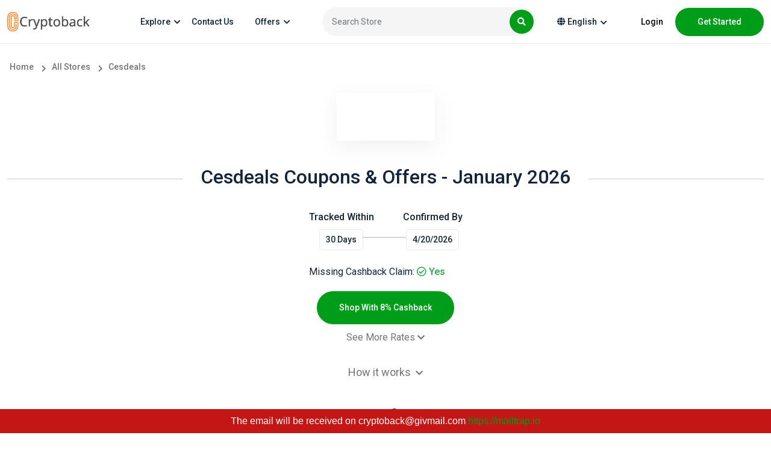

--- FILE ---
content_type: text/html; charset=UTF-8
request_url: https://cryptoback.enactweb.com/en/store/cesdeals
body_size: 19910
content:
<!DOCTYPE html>
<html lang="en">

<head>
    <meta charset="utf-8">
    <meta name="viewport" content="width=device-width, initial-scale=1, shrink-to-fit=no">
    
    <meta name="referrer" content="same-origin">
    
	
	
    <title>Cesdeals Coupons, Deals & Flat 8% Cashback - January 2026</title>
<meta name="description" content="Get the best cashback Flat 8% Cashback from Cesdeals along with latest Coupons, Deals for January 2026">
<link rel="canonical" href="https://cryptoback.enactweb.com/en/store/cesdeals"/>
<meta property="og:title" content="Cesdeals Coupons, Deals & Flat 8% Cashback - January 2026" />
<meta property="og:description" content="Get the best cashback Flat 8% Cashback from Cesdeals along with latest Coupons, Deals for January 2026" />
<meta property="og:url" content="https://cryptoback.enactweb.com/en/store/cesdeals" />
<meta property="og:image" content="https://procash.enactweb.com/img/cesdeals.jpg" />

<meta name="twitter:card" content="summary" />
<meta name="twitter:site" content="@github" />
<meta name="twitter:title" content="Cesdeals Coupons, Deals & Flat 8% Cashback - January 2026" />
<meta name="twitter:description" content="Get the best cashback Flat 8% Cashback from Cesdeals along with latest Coupons, Deals for January 2026" />
<script type="application/ld+json">{"@context":"https:\/\/schema.org","@type":"WebPage","name":"Cesdeals Coupons, Deals & Flat 8% Cashback - January 2026","description":"Get the best cashback Flat 8% Cashback from Cesdeals along with latest Coupons, Deals for January 2026","url":"https:\/\/cryptoback.enactweb.com\/en\/store\/cesdeals"}</script>

    <link rel="shortcut icon" href="https://cryptoback.enactweb.com/img/cryptoback-1.png" type="image/x-icon">
<script src="https://cryptoback.enactweb.com/ui/js/ping.js?ver=9.6"></script>
<script src="https://cryptoback.enactweb.com/ui/js/menu.js?ver=9.6"></script>
<link rel="stylesheet" href="https://cryptoback.enactweb.com/ui/css/app.css?ver=9.6">
<link rel="stylesheet" href="https://cryptoback.enactweb.com/css/custom.css?ver=9.6">
<script>window['translations'] = {"app":{"auth":{"email_sent":"Email has been sent"}},"auth":{"verify":{"title":"Verify your account"},"ajax":{"login_success":"You are successfully logged in","login_error":"Email and\/or password invalid.","otp_sent":"OTP Sent","otp_send_error":"Unable to send OTP, try again later","otp_error":"Something went wrong","otp_validation":"Phone Number and OTP  are required","otp_verify_success":"Verified","otp_verify_error":"OTP Mismatch, please check and try again","register_success":"Thank you for sign up. Please verify your email & mobile number by clicking on the link received on your email.","forgot_password_success":"password link sent to email.","social_media_login_error":"something went wrong!","unable_to_create_account":"Unable to create account","password_updated":"Password Updated","otp_invalid":"OTP is invalid","user_not_exist":"User does not exist","user_logged_out":"User logged out","cross_user_request":"Cross User Request or User logged out","invalid_session":"Invalid Session","invalid_token":"Invalid Token","user_banned":"This user is banned","invalid_credentials":"The provided credentials are incorrect."},"toast":{"login_success":"You are successfully logged in","logout_success":"You are logged out, come back soon!","verify_info":"Your account is already verified.","verify_success":"You have successfully verified your email, restriction is removed from your account now","register_success":"Thank you for sign up. Please verify your email and mobile number by clicking on the link received on your email.","reset_password_success":"Your password has been reset successfully.","login_to_proceed":"You need to be logged in to proceed"},"failed":"These credentials do not match our records.","throttle":"Too many login attempts. Please try again in a few minutes.","invalid_signature":"Invalid Signature","button":{"change_password":"Change Password","signin":"Login","join_now":"Get Started","logout":"Logout"},"form":{"email_placeholder":"Email","password_placeholder":"Enter Password","existing_user":"Existing User","note":"We\'ll never post anything without your permission.","terms_apply":"Joining & Referral Bonus Terms Apply*","remember_me":"Remember Me","reset_password":"Reset Your Password","email_valid_msg":"Looks Good!","forgot_password_link":"Forgot Password?","forgot_password_note":"Enter your email address and we will send you the instructions to reset your password","time_left":"Time left =","not_member":"Not Member","sign_up_get":"Sign up & get","today":"Today","social_media_signup":"Welcome! You are just a click away from joining our green website.","someone_refer_you":"Did someone refer you?","enter_otp":"Enter OTP","social_media_email_validation":"Enter a valid email to receive verification link","agree_policy":"I Agree to <a href=\':PRIVACY\' class=\'text-purple\'  target=\'_blank\'> Privacy Policy<\/a> and <a href=\':TERMS\' class=\'text-purple\'  target=\'_blank\'>Terms of Use<\/a>","forgot_password":"Forgot Password!","signin":"Sign In","send_reset_link":"Send Password Reset Link","signin_with_facebook":"Login with Facebook","signin_with_google":"Login with Google","signin_with_apple":"Login with Apple","enter_mobile_number":"Please enter your mobile number","request_otp":"Request OTP","resend_otp":"Resend OTP","verify_now":"Verify Now","referral_code_placeholder":"Referral Code (Optional)"}},"common":{"desktop_menu":{"signin":"Login","join_us":"Get Started"},"error":{"general":"Something went wrong, try again later"},"mobile_menu":{"logout":"Logout","language":"Language","my_account":"My Account","signin":"Login","join_us":"Get Started"},"cta":{"join_now":"Get Started","existing_user":"Existing User","login":"Login","already_register":"Already registered?"},"store_cashback":{"was_cashback_string":"Was :CASHBACK","upto":"Upto","flat":"Flat"},"best_offer":"Best Offer","see_more":"See More","see_less":"See Less","view_more_deals":"View More :CATEGORY Deals","yes":"Yes","no":"no","get_code_btn":"Get Code","view_more_store":"View More :CATEGORY Stores","view_more_coupons":"View More :CATEGORY Coupons","copy_code_tooltip":"Copy code & visit merchant","get_discount":"Get Discount","show_more":"Show More","shop_now_btn":"Shop Now","see_more_cashback":"See More Cashback","android":"Android","apple":"Apple","chrome":"Chrome","firefox":"Firefox","safari":"Safari","no_stores":"No Stores , please check back later","edge":"Edge","show_all":"Show All","breadcrumb":{"home":"Home","all_stores":"All Stores","all_deals":"All Deals","all_coupon_categories":"All Coupon Categories","all_store_categories":"All Store Categories","daily_deals":"Daily Deals","all_deal_categories":"All Deals Categories"},"search_filter":{"cashback":"Cashback","popular":"Popular","alphabetical":"Alphabetical","store_with_cashback":"Show Stores With Cashback","search_cat":"Search categories","search_stores":"Search stores","filter_btn":"Filter"},"scroll_up":{"top":"Top"},"header_search":{"search_placehoder":"Search Store"}},"custom_validation":{"captcha":"Captcha error! Try again later or contact site admin.","g-recaptcha-response":{"required":"The :attribute field is required."},"attribute-name":{"rule-name":"rule-name"}},"mail":{"footer":{"note":"All Rights Reserved."},"social":{"get_social":"Let\'s get social!"},"app":{"access_from_smartphone":"Now access :APPNAME from your Smartphone!"},"extention":{"install_extension":"Install :APPNAME Browser Extension","never_miss_cashback":"Never Miss to Earn Extra Cashback!"}},"public":{"platform":{"ios":"iOS","android":"Android","chrome":"Chrome","firefox":"Firefox","safari":"Safari","edge":"Edge"},"verify_phone":{"title":"Why do I have to verify my cell phone number?","desc":"<strong>First and foremost, we will never send you marketing SMS or give out your number.<\/stong> We verify your cell phone number so that we can prevent fraud. For example, we may contact you on your mobile phone if we discover suspicious activity on your cashback account.","msg":"So don\'t worry"},"0":{"title":"404","subtitle":"Page not found","home":"Home","contact_us":"Contact Us EN"},"common":{"show_more_btn":"Show More"},"error":{"title":"Oops! Nothing to see here.","subtitle":"The link you clicked may be broken or the page might have moved.","home":"Go Home","contact_us":"Contact Us EN"},"newsletter":{"error":"Looks like you are already subscribed, if not, please try again later","success":"Successfully subscribed","enter_email":"Enter Email","submit_btn":"Submit"},"filter":{"enter_price_range":"Enter price Range","apply_btn":"Apply","latest":"Latest","popular":"Popular","expiry":"Expiry","price_low_to_high":"Price (low to high)","price_high_to_low":"Price (high to low)","all":"All","coupons":"Coupons","offers":"Offers","filter":"Filter","category_filter":"Category","store_filter":"Store","price_filter":"Price filter","max_amount_alert":"Maximum amount can not exceed :PRICE","to":"To","search_cat_placeholder":"Search","sort_by":"Sort by"},"coupon":{"shop_now_btn":"Shop Now","load_more":"Load more...","no_offers":"No Offers Available","exp":"Exp","coupons_from":"Coupons from","ongoing":"Ongoing"},"header":{"sign_in":"Sign In","join_us":"Get Started","signin":"Login"},"seo":{"redirect_title":"You\'re being redirected to :STORE","search_result_title":"Search Results for :KEYWORD","verify_account":"Verify your account"},"promo_offer":{"avail_offer":"How to Avail Offer","offer_terms":"Offer Terms & Conditions","offer_expired":"Offer Has Expired!","enter_number_placeholder":"Enter Your Phone Number","valid_msg":"Looks Good!"},"testimonial":{"carousel_previous":"Previous"},"hiw_app":{"its_free":"It\'s Free","add_to":"Add to :platform","learn_more_btn":"Learn More"},"hiw":{"no_video_suuport":"Your browser does not support the video tag."},"deal":{"shop_now_btn":"Shop Now","valid_until":"Valid Until :date","product_detail":"Details of the product","similar_deals":"Similar Deals","view_all_deals":"View All :STORE Deals","no_deals":"No Deals available","load_more":"Load more...","view_deals":"View All Deals","deals_from_stores":":STORE stores","deals_from_categories":":CATEGORY categories","deals_from":"Deals from","and":"and"},"contact_us":{"name_placeholder":"Name","email_placeholder":"Email","msg_placeholder":"Mention your query in details so that we can understand and revert quickly.","subject_placeholder":"Select Subject\/purpose","submit_btn":"Submit","submit_success":"Thank you for contacting us, we will get back to you as soon as possible","cashback_reward":"Cashback & Reward","my_account":"My Account","refund":"Refund"},"sitemap":{"deal_categories":"Deal Categories","coupon_categories":"Coupon Categories","store_categories":"Store Categories","all_pages":"All Pages","stores":"Stores"},"faq":{"still_question":"Still Question","select_topic":"Select Topic","contact_us":"Contact us and we will make sure that your question is answered."},"home":{"offer_of_day":"Offer Of The Day"},"store":{"shop_with_cashback":"Shop With :CASHBACK","show_more_cashback":"Show More Rates","show_less":"Show Less","store_categories":"Store Categories","how_it_works":"How it works","view_all_offers":"View All :store Offers","coupon_count":"Coupons","terms_condition":"Terms & Conditions","terms_dos_title":"To Ensure Your Cashback Is Successful:","terms_donts_title":"It Is Not Qualified For:","shopping_tips":"Shopping Tips","similar_stores":"Similar Stores","view_all_stores":"View All Stores","tracked_within":"Tracked Within","confirmed_by":"Confirmed By","missing_cashback_claim":"Missing Cashback Claim:","see_more_cashback":"See More Rates","shop_now_btn":"Shop Now","offers_count":":COUNT Offers","explore_map_view":"Explore Map View","go_to_store":"Go to Store"},"search_page":{"search_result":"Results matching  - :KEYWORD","no_result":"No matching search result found","stores":"Stores","deals":"Deals","coupon":"Coupon","store_categories":"Store Categories","coupon_categories":"Coupon Categories","deal_categories":"Deal Categories","server_error":"Internal Server Error. We are fixing it asap"},"out_page":{"skip_cashback":"Skip","your_order_at":"<span> Enjoy the discount on your order at  <span>:store<\/span>","sign_up_note":"Sign Up for free","click_here":"Click Here","taking_long_note":"Taking too long to load? Please <a class=\'active pointer\' onclick=\':LINK\' >click here<\/a>","your_trip_id":"Reference ID: <strong>:CLKCODE<\/strong>","discount_on_order":"Enjoy the discount on your order at","activated_discount":"Activated on your order at :STORE","redirecting_msg":"You\'re being redirected to <span>:STORE<\/span>...","shop_now_btn":"Shop Now","guest_order_at":"on your order at  <span>:STORE<\/span>","adblocker_alert":"Your ad blocker is preventing you from earning","track_order_note":"We need to track your clicks to know when you are eligible for the cashback.","whitelist_adblocker":"Learn to Whitelist Adblocker","adblocker_shop_now":"Done! Shop Now"},"share_earn":{"share_now_btn":"Share Now"},"refer_earn":{"invite_now_btn":"Invite Now","invite_friends_btn":"Invite Friends","invite_sent":"Invite Sent","invite_request_error":"Invite request failed"}},"table":{"payment":{"created":"Created","processing":"Processing","completed":"Completed","declined":"Declined","pending":"Pending","confirmed":"Confirmed"},"cashback":{"pending":"Pending","confirmed":"Confirmed","declined":"Declined"},"no_data":"No data found","payment_history":{"date":"Date","withdrawal_id":"Withdrawal Id","account_type":"Account Type","payment_account":"Payment Account","amount":"Amount","status":"Status","resend_email":"Resend Email","pending_verification":"Pending for email verification","paid_amount":"Paid amount","rate":"Rate"},"share_earn":{"created":"Created","offer_link":"Offer Link","store":"Store","cashback":"Cashback","earnings":"Earnings","clicks":"Clicks"},"refer_earn":{"invited_date":"Invited Date","email":"Email","joining_date":"Joining Date","name":"Name","earning":"Earning"},"claim":{"claim_date":"Claim Date","shopping_trip_date":"Shopping Trip Date","status":"Status","store":"Store","order_id":"Order ID","order_amount":"Order Amount","created":"Created","completed":"Completed","processing":"Processing","declined":"Declined","open":"Open","hold":"Hold","answered":"Answered","closed":"Closed","claim_id":"Claim ID","network_campaign_id":"Campaign ID"},"click":{"trip_date":"Trip Date","click_id":"Click ID","store":"Store","cashback":"Cashback","status":"Status","no_data":"No data found","tracked":"Tracked","clicked":"Clicked","network_campaign_id":"Campaign ID"},"bonus":{"status":"Status","date":"Date","type":"Type","amount":"Amount","no_data":"No data found","expires_on":"Expires On","pending":"Pending","confirmed":"Confirmed","declined":"Declined"},"referral":{"date":"Date","transaction_by":"Transaction By","store":"Store","amount":"Amount","status":"Status","no_data":"No data found","order_amount":"Order amount","referral_amount":"Referral amount","pending":"Pending","confirmed":"Confirmed","declined":"Declined","joined":"Joined","invited":"Invited"},"shopping":{"no_data":"No data found","click_id":"Click ID","date":"Date","store":"Store","order_amount":"Order Amount","cashback_amount":"Cashback Amount","status":"Status","transaction_time":"Transaction Time","confirmed_by":"Confirmed By:","confirmed":"Confirmed","pending":"Pending","declined":"Declined","reward":"Reward","cashback":"Cashback"}},"test":{"test":{"test":"test"}},"user_dashboard":{"pagination":{"show":"Show","page":"Page"},"nav_menu":{"welcome":"Welcome!","joined_on":"Joined On"},"claim":{"validation_error":"Please fill all the details","create_claim":"Create Claim","create_claim_btn":"Create Claim","store":"Store","shopping_trip":"Shopping Trip","ordering_platform":"Ordering Platform","order_id":"Order ID","currency":"Currency","amount_placeholder":"Amount","date":"Date","additional_information":"Additional Information","submit_btn":"Submit","note":"IMPORTANT NOTE:","create_claim_success":"Claim created successfully!","claim_request_failed":"Claim request failed! Try again","no_claims":"No Claims found!","purchase_date":"Purchase Date","website":"Website","mobile":"Mobile","ios":"iOS","android":"Android","ordering_id":"Ordering ID","closed":"Claim is closed","receipt":"Receipt","max_size_note":"Maximum file size allowed :MAXSIZE . Accepted format- jpeg,jpg,png","no_click_note":"No shopping trips found in last couple of days to report the missing claim, please check later","show":"Show"},"favorites":{"no_favorite_found":"No Favorite stores found!","loading":"loading...","cashback":"Cashback","shop_now":"Shop Now"},"payment_mode":{"validation_error":"Please fill all the details","name":"Name","add":"Add","name_placeholder":"Your Payment Mode Nickname","payment_mode_success":"Payment mode added successfully!","payment_mode_error":"Payout mode add request failed","invalid_mode":"Invalid Payment Mode","not added":"The payment method not added."},"account_setting":{"edit_profile":"Edit Profile","manage_profile":"Manage your profile information.","firstname_placeholder":"Enter First Name","lastname_placeholder":"Enter Last Name","change_password":"Change Password","manage_password":"Manage Password","current_password":"Current Password","current_password_placeholder":"Enter Current Password","new_password":"New Password","change_password_btn":"Change Password","change_email_note":"To change your email address please contact us.","resend_btn":"Resend","confirm_password_validation":"New password and confirm passwords are not matching","form_validation":"Enter All Values","firstname":"First Name","lastname":"Last Name","save_btn":"Save","new_password_placeholder":"Enter New Password","confirm_password":"Confirm Password","confirm_password_placeholder":"Enter Confirm Password","email":"Email","email_placeholder":"Email","link_mobile_number":"Link Mobile Number","link_number_note":"Contact us to change your mobile number.","bio_placeholder":"Bio","bio":"Bio","birth_date":"Birth Date","anniversary_date":"Anniversary Date","gender":"Gender","marital_status":"Marital Status","occupation":"Occupation","occupation_placeholder":"Occupation","address":"Address","address_placeholder":"Address","city":"City","city_placeholder":"City","state":"State","state_placeholder":"State","country":"Country","pincode":"Pincode","pincode_placeholder":"Pincode","choose_lang":"Choose Language","profile_info_updated":"Profile Updated Successfully!","request_failed_try_again":"Request failed. Please try again!","lang_updated":"Language Updated Successfully!","lang_update_request_failed":"Language Update Request Failed","password_change_success":"Password Changed Successfully!","change_password_error":"Change password request failed! Try again","activation_link_sent":"Account activation link sent to your mail, Please check","activation_failed":"Account activation failed","name_updated":"Name Updated Successfully!","male":"Male","female":"Female","other":"Other","enter_value_alert":"Please fill all mandatory fields","married":"Married","single":"Single","please_select":"Please Select","email_verification_note":"Email NOT verified. Resend verification email.","wrong_password":"Current password value is wrong","invalid_lang":"Invalid language","same_password":"Current password and New password are similar. Please choose a different password","delete_my_account":"Delete my account","account_deleted":"Account Deleted Successfully !"},"share_earn":{"create_link":"Create your own links and earn money when others shop","link_title_note":"Enter the meaningful title so that your friend knows the offers details.","offer_link_placeholder":"Enter offer link","offer_title_placeholder":"Enter offer title","link_note":"Enter clear link, no referral and customized links","create_link_btn":"Create Link","learn_share_earn":"Learn Share & Earn","link_success_msg":"Link created successfully. Copy this link & share","share_with":"Share With","validation_error":"Please fill all the details","offer_title":"Offer title","copy_link":"Copy Link","or":"OR","create_new_link":"Create New Link","offer_title_note":"Enter the meaningful title so that your friend  knows the offers details.","link_error_msg":"Please enter a valid link","network_error":"Network Error","copied_link":"Copied Link","offer_link":"Offer link","how_share_earn_works":"How Share & Earn Works","see_terms":"See terms","disable_warn":"Share & Earn is disabled for your account, please contact us for more information"},"refer_earn":{"invite_friends_reward":"for all the transactions your friend makes .","copy_link":"Copy Link","referral_link_note":"Your unique referral link","invite_by_email":"Invite by Email","email_placeholder":"Enter multiple email IDs separated by comma.","share_with_social":"Share with social media","referral_terms":"Referral Terms","referral_activities":"Your Referral Activities","email_error":"Enter valid email address","see_terms":"See Terms","invite_sent":"Invite Sent","enter_email_placeholder":"Enter Email","invite":"Invite","invite_bonus_condition":"(*The bonus will be tracked as pending, you & your friends need to earn cashback worth :MAXCASHBACK within :REDEEMLIMIT days of joining to be able to get the bonus confirmed, failing which it will expire)","invite_friends_bonus":"When any one joins using your referral link, you will earn","join_with_refer":"Any friend joins our platform will earn","how_refer_earn_works":"How Refer & Earn Works","eligibility_terms":"Eligibility Terms","eligibility_terms_first":"Referral bonus gets confirmed when confirmed cashback worth :AMOUNT earned within :DAYS days","eligibility_terms_second":"Joining bonus gets confirmed when confirmed cashback worth :AMOUNT earned within :DAYS days.","eligibility_terms_third":"Your referral bonus gets confirmed only when your referred friend bonus confirms.","eligibility_terms_fourth":"The status for the referral earning is directly linked to your friend\'s transactions status.","referral_reward":"Referral Reward","referral_bonus":"Referral Bonus","joining_bonus":"Joining Bonus","disable_warn":"Refer & Earn is disabled for your account, please contact us for more information"},"activities":{"shopping_tab":"Shopping","referral_tab":"Referral","bonus_tab":"Bonus","click_tab":"Clicks"},"payment":{"payments_tab":"Payments","history_tab":"History","amount_validation_alert":"Amount should be more than minimum payable amount","available_for_payment":"Available For Payment","payment_mode":"Your Payment Mode","minimum_payout":"Minimum Payout","available_payout":"Available Payout","add_payment_mode":"Add New Payment Mode","not_enough_amount":"Not enough amount","cashback":"Cashback","reward":"Reward","request_payout":"Request Payout","payout_request_success":"Payout requested successfully","payout_request_error":"Payout request failed! Try again","pending_payment":"Your previous request is in process, please raise a new request later.","not_found":"Payment Request not found","already_verified":"The request is already verified","success_verified":"Payment Request is successfully verified","email_sent":"Email Sent Successfully!","email_request_failed":"Email request failed","enter_amount":"Enter Amount in USD","enter_valid_amount":"Please enter valid amount. Decimal value is not accepted","previous_request_in_process":"Your previous request is in process, please raise a new request later.","account":"Account","bitcoin":"Bitcoin","rewards-bunny":"RewardsBunny","ethereum":"Ethereum","USD":"USD","total_paid":"Total Paid","there_is_no_paid_amount":"There is no paid amount as of now."},"overview":{"total_earned":"Total Earned","available":"Available","paid":"Paid","pending":"Pending"},"common":{"cashback":"Cashback","reward":"Reward","already_verified":"Already Verified?","email_not_verified":"Your email is not verified yet, please activate","verify_alert":"Please verify your email to fully access your account.","request_verification":"Request new verification if email not received.","resend_verification_btn":"Resend Verification Email","click_here":"Click Here","cashback_reward_earning":"Cashback & Reward Earning","month_wise_earning":"View month wise cashback & bonus earning","shopping_trips":"Shopping Trips","view_daily_clicks":"View daily clicks for last :DAYS days","up_to":"Up to","flat":"Flat","are_you_sure":"Are you sure?","yes":"Yes","no":"No"},"search_filter":{"popular":"Popular","alphabetical":"Alphabetical","cashback":"Cashback","search_records":"Search :COUNT records","search_record_placeholder":"Search records"}},"validation":{"attributes":{"email":"Email","g-recaptcha-response":"g-recaptcha-response","privacy policy":"Politica de confiden?ialitate","referrer_code":"Referrer Code","password":"Password","phone":"Phone","store_id":"Store","click_id":"Click","platform":"Platform","order_amount":"Order Amount","currency":"Currency","transaction_date":"Transaction Date","user_message":"User Message","comment":"Comment","mode":"Mode","method_name":"Method Name","account":"Account","pay_mode":"Payment Mode","payment_amount":"Payment Amount","old_password":"Old Password","new_password":"New Password","repeat_password":"Repeat Password","name":"Name","message":"Message","reason":"Reason","first_name":"First Name","last_name":"Last Name","otp":"OTP","phone_number":"Phone Number","order_id":"Order ID"},"size":{"numeric":"The :attribute must be :size.","file":"The :attribute must be :size kilobytes.","string":"The :attribute must be :size characters.","array":"The :attribute must contain :size items."},"min":{"numeric":"The :attribute must be at least :min.","file":"The :attribute must be at least :min kilobytes.","string":"The :attribute must be at least :min characters.","array":"The :attribute must have at least :min items."},"max":{"numeric":"The :attribute may not be greater than :max.","file":"The :attribute may not be greater than :max kilobytes.","string":"The :attribute may not be greater than :max characters.","array":"The :attribute may not have more than :max items."},"lte":{"numeric":"The :attribute must be less than or equal :value.","file":"The :attribute must be less than or equal :value kilobytes.","string":"The :attribute must be less than or equal :value characters.","array":"The :attribute must not have more than :value items."},"lt":{"numeric":"The :attribute must be less than :value.","file":"The :attribute must be less than :value kilobytes.","string":"The :attribute must be less than :value characters.","array":"The :attribute must have less than :value items."},"gte":{"numeric":"The :attribute must be greater than or equal :value.","file":"The :attribute must be greater than or equal :value kilobytes.","string":"The :attribute must be greater than or equal :value characters.","array":"The :attribute must have :value items or more."},"gt":{"numeric":"The :attribute must be greater than :value.","file":"The :attribute must be greater than :value kilobytes.","string":"The :attribute must be greater than :value characters.","array":"The :attribute must have more than :value items"},"between":{"numeric":"The :attribute must be between :min and :max.","file":"The :attribute must be between :min and :max kilobytes.","string":"The :attribute must be between :min and :max characters.","array":"The :attribute should be between :min and :max items."},"accepted":"The :attribute must be accepted.","active_url":"The :attribute is not a valid URL.","after":"The :attribute must be a date after :date.","after_or_equal":"The :attribute must be a date after or equal to :date.","alpha":"The :attribute may only contain letters.","alpha_dash":"The :attribute may only contain letters, numbers, dashes and underscores.","alpha_num":"The :attribute may only contain letters and numbers.","array":"The :attribute must be an array.","before":"The :attribute must be a date before :date.","before_or_equal":"The :attribute must be a date before or equal to :date.","boolean":"The :attribute field must be true or false.","confirmed":"The :attribute confirmation does not match.","date":"The :attribute is not a valid date.","date_equals":"The :attribute must be a date equal to :date.","date_format":"The :attribute does not match the format :format.","different":"The :attribute and :other must be different.","digits":"The :attribute must be :digits.","digits_between":"The :attribute must be between :min and :max digits.","dimensions":"The :attribute has invalid image dimensions.","distinct":"The :attribute field has a duplicate value.","email":"The :attribute must be a valid email address.","ends_with":"The :attribute must end with one of the following: :values.","exists":"The selected :attribute is invalid.","file":"The :attribute field has a duplicate value.","filled":"The :attribute field must have a value.","image":"The :attribute must be an image.","in":"The selected :attribute is invalid.","in-array":"The :attribute field does not exist in :other.","integer":"The :attribute must be an integer.","ip":"The :attribute must be a valid IP address.","ipv4":"The :attribute must be a valid IPv4 address.","ipv6":"The :attribute must be a valid IPv6 address.","json":"The :attribute must be a valid JSON string.","mimes":"The :attribute must be a file of type: :values.","mimetypes":"The :attribute must be a file of type: :values.","not_in":"The selected :attribute is invalid.","not_regex":"The :attribute format is invalid.","numeric":"The :attribute must be a number.","password":"The password is incorrect.","present":"The :attribute field must be present.","regex":"The :attribute format is invalid.","required":"The :attribute field is required.","required_if":"The :attribute field is required when :other is :value.","required_unless":"The :attribute field is required unless :other is in :values.","required_with":"The :attribute field is required when :values is present.","required_with_all":"The :attribute field is required when :values are present.","required_without":"The :attribute field is required when :values is not present.","required_without_all":"The :attribute field is required when none of :values are present.","same":"The :attribute and :other must match.","string":"The :attribute must be a string.","timezone":"The :attribute must be a valid zone.","unique":"The :attribute has already been taken.","uploaded":"The :attribute failed to upload.","url":"The :attribute format is invalid.","uuid":"The :attribute must be a valid UUID.","email_not_exist":"Email does not exist","not_registerd_using_email":"You can\'t reset password because you have not registered using Email","phone_number_exist":"Phone number already exists"},"backup::":{"notifications":{"exception_message":"Exception message: :message","exception_trace":"Exception trace: :trace","exception_message_title":"Exception message","exception_trace_title":"Exception trace","backup_failed_subject":"Failed backup of :application_name","backup_failed_body":"Important: An error occurred while backing up :application_name","backup_successful_subject":"Successful new backup of :application_name","backup_successful_subject_title":"Successful new backup!","backup_successful_body":"Great news, a new backup of :application_name was successfully created on the disk named :disk_name.","cleanup_failed_subject":"Cleaning up the backups of :application_name failed.","cleanup_failed_body":"An error occurred while cleaning up the backups of :application_name","cleanup_successful_subject":"Clean up of :application_name backups successful","cleanup_successful_subject_title":"Clean up of backups successful!","cleanup_successful_body":"The clean up of the :application_name backups on the disk named :disk_name was successful.","healthy_backup_found_subject":"The backups for :application_name on disk :disk_name are healthy","healthy_backup_found_subject_title":"The backups for :application_name are healthy","healthy_backup_found_body":"The backups for :application_name are considered healthy. Good job!","unhealthy_backup_found_subject":"Important: The backups for :application_name are unhealthy","unhealthy_backup_found_subject_title":"Important: The backups for :application_name are unhealthy. :problem","unhealthy_backup_found_body":"The backups for :application_name on disk :disk_name are unhealthy.","unhealthy_backup_found_not_reachable":"The backup destination cannot be reached. :error","unhealthy_backup_found_empty":"There are no backups of this application at all.","unhealthy_backup_found_old":"The latest backup made on :date is considered too old.","unhealthy_backup_found_unknown":"Sorry, an exact reason cannot be determined.","unhealthy_backup_found_full":"The backups are using too much storage. Current usage is :disk_usage which is higher than the allowed limit of :disk_limit."}}};</script>

<script>
    const sizesInCss = {
		'desktop': '(min-width: 1281px)',
		'laptop': '(min-width: 1025px) and (max-width: 1280px)',
		'tablet': '(min-width: 768px) and (max-width: 1024px)',
		'ipad': '(min-width: 481px) and (max-width: 767px)',
		'mobile': '(min-width: 320px) and (max-width: 480px)'
	}

	Object.entries(sizesInCss).forEach(item => {
		window['screen']['is_' + item[0]] = window.matchMedia(item[1]).matches;
	});

  
</script>

<style>

  .container, .breadcrumbs {max-width: 1320px !important };

</style>

<script>
window.ads_blocked = 1;
window.api_url = 'https://cryptobackapi.enactweb.com';
window.base_url = 'https://cryptoback.enactweb.com';
window.home_url = 'https://cryptoback.enactweb.com/en';
window.app_logo = 'https://cryptoback.enactweb.com/img/cryptoback 1.png';
window.app_name = '';
window.os_aid =  '';
window.grecaptcha_site_key = '6Lc4AuEaAAAAAA-DK5lYzHm11hr8jer_PWZpuMHc';
window.cashback_activated = false;
window.clickData = false;
window.first_load = true;

window.lang = "en";
window.default_lang = "en";
window.fallback_lang = "en";
window.currency = "USD";
window.image_path = 'https://cryptoback.enactweb.com/ui/images';

window.routes = {
  'home': window.home_url ,
  'search': 'https://cryptoback.enactweb.com/en/search',
  'login': 'https://cryptoback.enactweb.com/en/login',
  'register': 'https://cryptoback.enactweb.com/en/signup',
  'logout': 'https://cryptoback.enactweb.com/logout',
  'user_overview': 'https://cryptoback.enactweb.com/en/user/overview',
}
</script>

<script>
// TODO: move it to dynamicTheme.js
// Dynamic Color Theme
function cssVar(name, value) {
  if (name[0] != "-") name = "--" + name; //allow passing with or without --
  if (value) document.documentElement.style.setProperty(name, value);
  return getComputedStyle(document.documentElement)
    .getPropertyValue(name)
    .trim();
}

// Other initialization functions
window.pcb_ui_image = imgName => window.image_path  + '/' + imgName;
window.formatCurrency = amount => new Intl.NumberFormat(window.preact_config.DEFAULT_LANG+'-'+window.preact_config.DEFAULT_COUNTRY, { style: 'currency', currency: window.preact_config.CURRENCY.iso_code }).format(amount);
window.__pbt = langStringObj => {
    return langStringObj[window.lang] || langStringObj[window.default_lang] || langStringObj[window.fallback_lang] || langStringObj;
};

cssVar("primary-color", "#009d1a");
cssVar("dark-grey", "#747474");
cssVar("medium-grey", "#B2B4BB");
cssVar("light-grey", "#D4D4D4");
cssVar("secondary-color", "#ff790e");
cssVar("bg-body", "#ffffff");
cssVar("footer-bg", "#ffffff");
cssVar("footer-text", "#747474");
cssVar("copy-btn", "#FCF0E2");
cssVar("border-color", "#e9e9e9");
cssVar("form-bg-color", "#FDF8F3");
cssVar("bronze", "#B75432");
cssVar("bronze-border", "#572111");
cssVar("silver", "#CCCCCC");
cssVar("silver-border", "#808080");
cssVar("gold", "#F9C73D");
cssVar("gold-border", "#D89830");
cssVar('tmp-color',  "#2a5f8d")
</script>


    
</head>

<body class="">
    

     <script>
    window.menuItems = [{"id":355,"label":{"en":"Explore","fr":"Explore"},"type":"menu","value":null,"item_id":"18","parent":0,"sort":0,"class":"mega-menu","menu":1,"depth":0,"menu_link":null,"child":[],"sub_menu":{"id":18,"name":{"en":"MegaMenu_Explore","fr":"Explore"},"type":"submenu","menu_link":null,"items":[{"id":348,"label":{"en":"Directories","fr":"#"},"type":"link","value":"#","item_id":null,"parent":0,"sort":0,"class":null,"menu":18,"depth":0,"menu_link":"#","child":[{"id":349,"label":{"en":"All Stores","fr":"Tous les magasins"},"type":"page","value":"all-stores","item_id":"12","parent":348,"sort":1,"class":null,"menu":18,"depth":1,"menu_link":"https:\/\/cryptoback.enactweb.com\/en\/all-stores","child":[]},{"id":350,"label":{"en":"All Store Categories","fr":"Toutes les cat\u00e9gories de magasins"},"type":"page","value":"all-store-categories","item_id":"15","parent":348,"sort":2,"class":null,"menu":18,"depth":1,"menu_link":"https:\/\/cryptoback.enactweb.com\/en\/all-store-categories","child":[]},{"id":351,"label":{"en":"All Coupon Categories","fr":"Toutes les cat\u00e9gories de coupons"},"type":"page","value":"all-coupon-categories","item_id":"14","parent":348,"sort":3,"class":null,"menu":18,"depth":1,"menu_link":"https:\/\/cryptoback.enactweb.com\/en\/all-coupon-categories","child":[]},{"id":352,"label":{"en":"All Deals","fr":"Toutes les offres"},"type":"page","value":"daily-deals","item_id":"17","parent":348,"sort":4,"class":null,"menu":18,"depth":1,"menu_link":"https:\/\/cryptoback.enactweb.com\/en\/daily-deals","child":[]},{"id":353,"label":{"en":"All Daily Deal Categories","fr":"Toutes les cat\u00e9gories doffres"},"type":"page","value":"all-daily-deal-categories","item_id":"16","parent":348,"sort":5,"class":null,"menu":18,"depth":1,"menu_link":"https:\/\/cryptoback.enactweb.com\/en\/all-daily-deal-categories","child":[]},{"id":356,"label":{"en":"Sitemap","fr":"Plan du site","hi":"Sitemap","ar":"Sitemap"},"type":"page","value":"sitemap","item_id":"20","parent":348,"sort":6,"class":null,"menu":18,"depth":1,"menu_link":"https:\/\/cryptoback.enactweb.com\/en\/sitemap","child":[]}]},{"id":337,"label":{"en":"Earn More","fr":"Earn More"},"type":"link","value":"#","item_id":null,"parent":0,"sort":7,"class":"mega-menu","menu":18,"depth":0,"menu_link":"#","child":[{"id":338,"label":{"en":"Refer And Earn","fr":"R\u00e9f\u00e9rez et gagnez"},"type":"page","value":"refer-and-earn","item_id":"8","parent":337,"sort":8,"class":null,"menu":18,"depth":1,"menu_link":"https:\/\/cryptoback.enactweb.com\/en\/refer-and-earn","child":[]},{"id":339,"label":{"en":"Share And Earn","fr":"Partagez et gagnez"},"type":"page","value":"share-and-earn","item_id":"9","parent":337,"sort":9,"class":null,"menu":18,"depth":1,"menu_link":"https:\/\/cryptoback.enactweb.com\/en\/share-and-earn","child":[]}]},{"id":340,"label":{"en":"Help \u0026 Support","fr":"Help \u0026 Support"},"type":"link","value":"#","item_id":null,"parent":0,"sort":10,"class":"mega-menu","menu":18,"depth":0,"menu_link":"#","child":[{"id":341,"label":{"en":"How It Works","fr":"Comment \u00e7a fonctionne"},"type":"page","value":"how-it-works","item_id":"10","parent":340,"sort":11,"class":null,"menu":18,"depth":1,"menu_link":"https:\/\/cryptoback.enactweb.com\/en\/how-it-works","child":[]},{"id":342,"label":{"en":"FAQ","fr":"Questions fr\u00e9quemment pos\u00e9es"},"type":"page","value":"faq","item_id":"11","parent":340,"sort":12,"class":null,"menu":18,"depth":1,"menu_link":"https:\/\/cryptoback.enactweb.com\/en\/faq","child":[]},{"id":343,"label":{"en":"Contact Us","fr":"Nous contacter"},"type":"page","value":"contact-us","item_id":"7","parent":340,"sort":13,"class":null,"menu":18,"depth":1,"menu_link":"https:\/\/cryptoback.enactweb.com\/en\/contact-us","child":[]}]},{"id":344,"label":{"en":"Our Company","fr":"Our Company"},"type":"link","value":"#","item_id":null,"parent":0,"sort":14,"class":"mega-menu","menu":18,"depth":0,"menu_link":"#","child":[{"id":345,"label":{"en":"About Us","fr":"FR About Us"},"type":"page","value":"about-us","item_id":"21","parent":344,"sort":15,"class":null,"menu":18,"depth":1,"menu_link":"https:\/\/cryptoback.enactweb.com\/en\/about-us","child":[]},{"id":346,"label":{"en":"Privacy Policy","fr":"Privacy Policy"},"type":"page","value":"privacy-policy","item_id":"22","parent":344,"sort":16,"class":null,"menu":18,"depth":1,"menu_link":"https:\/\/cryptoback.enactweb.com\/en\/privacy-policy","child":[]},{"id":347,"label":{"en":"Terms of Use","fr":"Terms of Service"},"type":"page","value":"terms-of-use","item_id":"23","parent":344,"sort":17,"class":null,"menu":18,"depth":1,"menu_link":"https:\/\/cryptoback.enactweb.com\/en\/terms-of-use","child":[]}]}]}},{"id":490,"label":{"en":"Contact Us"},"type":"page","value":"contact-us","item_id":"7","parent":0,"sort":1,"class":null,"menu":1,"depth":0,"menu_link":"https:\/\/cryptoback.enactweb.com\/en\/contact-us","child":[]},{"id":261,"label":{"en":"Offers","fr":"Offers"},"type":"menu","value":null,"item_id":"16","parent":0,"sort":2,"class":"mega-menu","menu":1,"depth":0,"menu_link":null,"child":[],"sub_menu":{"id":16,"name":{"en":"MegaMenu_Offers","fr":"MegaMenu_OffersFR"},"type":"submenu","menu_link":null,"items":[{"id":447,"label":{"en":"All Stores","ru":"undefined"},"type":"page","value":"all-stores","item_id":"12","parent":0,"sort":0,"class":null,"menu":16,"depth":0,"menu_link":"https:\/\/cryptoback.enactweb.com\/en\/all-stores","child":[{"id":505,"label":{"en":"Lenovo India  IN","hi":"Lenovo India  IN"},"type":"store","value":"lenovo-india-in","item_id":"114","parent":447,"sort":1,"class":null,"menu":16,"depth":1,"menu_link":"https:\/\/cryptoback.enactweb.com\/en\/store\/lenovo-india-in","child":[]},{"id":503,"label":{"en":"Firstcry  IN","hi":"Firstcry  IN"},"type":"store","value":"firstcry-in","item_id":"14","parent":447,"sort":2,"class":null,"menu":16,"depth":1,"menu_link":"https:\/\/cryptoback.enactweb.com\/en\/store\/firstcry-in","child":[]},{"id":504,"label":{"en":"Norton  WW","hi":"Norton  WW"},"type":"store","value":"norton-ww","item_id":"112","parent":447,"sort":3,"class":null,"menu":16,"depth":1,"menu_link":"https:\/\/cryptoback.enactweb.com\/en\/store\/norton-ww","child":[]},{"id":502,"label":{"en":"Gotogate WW","hi":"Gotogate WW"},"type":"store","value":"gotogate-ww","item_id":"384","parent":447,"sort":4,"class":null,"menu":16,"depth":1,"menu_link":"https:\/\/cryptoback.enactweb.com\/en\/store\/gotogate-ww","child":[]},{"id":501,"label":{"en":"Mytrip.com WW","hi":"Mytrip.com WW"},"type":"store","value":"mytripcom-ww","item_id":"383","parent":447,"sort":5,"class":null,"menu":16,"depth":1,"menu_link":"https:\/\/cryptoback.enactweb.com\/en\/store\/mytripcom-ww","child":[]}]},{"id":224,"label":{"en":"Popular Store Categories","fr":"Popular Store Categories"},"type":"link","value":"#","item_id":null,"parent":0,"sort":6,"class":null,"menu":16,"depth":0,"menu_link":"#","child":[{"id":465,"label":{"en":"Online Games","fr":"Jeux en ligne"},"type":"storecategory","value":"en-online-games","item_id":"1","parent":224,"sort":7,"class":null,"menu":16,"depth":1,"menu_link":"https:\/\/cryptoback.enactweb.com\/en\/store-category\/en-online-games","child":[]},{"id":467,"label":{"en":"Loans"},"type":"storecategory","value":"en-loans","item_id":"3","parent":224,"sort":8,"class":null,"menu":16,"depth":1,"menu_link":"https:\/\/cryptoback.enactweb.com\/en\/store-category\/en-loans","child":[]},{"id":468,"label":{"en":"Credit cards"},"type":"storecategory","value":"en-credit-cards","item_id":"4","parent":224,"sort":9,"class":null,"menu":16,"depth":1,"menu_link":"https:\/\/cryptoback.enactweb.com\/en\/store-category\/en-credit-cards","child":[]},{"id":469,"label":{"en":"Client"},"type":"storecategory","value":"en-client","item_id":"5","parent":224,"sort":10,"class":null,"menu":16,"depth":1,"menu_link":"https:\/\/cryptoback.enactweb.com\/en\/store-category\/en-client","child":[]},{"id":466,"label":{"en":"Financial programs"},"type":"storecategory","value":"en-financial-programs","item_id":"2","parent":224,"sort":11,"class":null,"menu":16,"depth":1,"menu_link":"https:\/\/cryptoback.enactweb.com\/en\/store-category\/en-financial-programs","child":[]}]},{"id":241,"label":{"en":"Popular Coupon Categories","fr":"Popular Coupon Categories"},"type":"link","value":"#","item_id":null,"parent":0,"sort":12,"class":null,"menu":16,"depth":0,"menu_link":"#","child":[{"id":470,"label":{"en":"Baby \u0026 Kids products"},"type":"couponcategory","value":"en-baby-kids-products","item_id":"1","parent":241,"sort":13,"class":null,"menu":16,"depth":1,"menu_link":"https:\/\/cryptoback.enactweb.com\/en\/coupon-category\/en-baby-kids-products","child":[]},{"id":473,"label":{"en":"Shoes"},"type":"couponcategory","value":"en-shoes","item_id":"4","parent":241,"sort":14,"class":null,"menu":16,"depth":1,"menu_link":"https:\/\/cryptoback.enactweb.com\/en\/coupon-category\/en-shoes","child":[]},{"id":474,"label":{"en":"Clothing"},"type":"couponcategory","value":"en-clothing","item_id":"5","parent":241,"sort":15,"class":null,"menu":16,"depth":1,"menu_link":"https:\/\/cryptoback.enactweb.com\/en\/coupon-category\/en-clothing","child":[]},{"id":472,"label":{"en":"Accessories \u0026 Bags"},"type":"couponcategory","value":"en-accessories-bags","item_id":"3","parent":241,"sort":16,"class":null,"menu":16,"depth":1,"menu_link":"https:\/\/cryptoback.enactweb.com\/en\/coupon-category\/en-accessories-bags","child":[]},{"id":471,"label":{"en":"Health \u0026 Beauty","fr":"Sant\u00e9 \u0026 Beaut\u00e9"},"type":"couponcategory","value":"en-health-beauty","item_id":"2","parent":241,"sort":17,"class":null,"menu":16,"depth":1,"menu_link":"https:\/\/cryptoback.enactweb.com\/en\/coupon-category\/en-health-beauty","child":[]}]}]}}];
    window.availableLangs = {"en":{"name":"English","url":"https:\/\/cryptoback.enactweb.com\/en\/store\/cesdeals"},"fr":{"name":"Fran\u00e7ais","url":"https:\/\/cryptoback.enactweb.com\/fr\/satoro\/cesdeals"}};
    window.downloadOptions = {"app_ios":"https:\/\/apps.apple.com\/in\/app\/youtube-watch-listen-stream\/id544007664","app_android":"https:\/\/play.google.com\/store\/apps\/details?id=com.google.android.youtube","extn_safari":"https:\/\/apps.apple.com\/us\/story\/id1377753262","extn_firefox":"https:\/\/addons.mozilla.org\/en-US\/firefox\/extensions\/","extn_chrome":"https:\/\/chrome.google.com\/webstore\/category\/extensions","extn_safari_id":null,"extn_firefox_id":null,"extn_chrome_id":"mifnbmecabfdlkfdlefkgbifoeebjmkh","extn_edge":"https:\/\/www.microsoft.com\/en-us\/store\/collections\/edgeextensions\/pc"};
</script>


<div id="adBlockWrapper" class="addblock d-none d-lg-none d-">
    <div class="text-center p-2 alert-danger">
        <div class="d-flex justify-content-center align-items-center">
            <div class="me-4 d-flex align-items-center">
                <i class="fas fa-exclamation-circle fa-lg me-2"></i>
            </div>
            <div class="text-start">
                <p><span style="font-weight: 700;">AD BLOCKER ALERT.</span>&nbsp; Your ad blocker is preventing you from earning the cashback. Disable or whitelist Ad blocker to enable tracking.</p>

<h1> Hello </h1>
<h1> Hello </h1>

<h2> This is dp </h2>
<h2> This is dp </h2>
<h3><br></h3>
            </div>
        </div>
    </div>
</div>



<header class="main-header mb-3 loading">
    <div class="skeleton-card">
        <div class="header">
            <div class="img"></div>
        </div>
        <div class="skel-btns">
            <div class="skel-btn skel-btn-1"></div>
            <div class="skel-btn skel-btn-2"></div>
        </div>
    </div>
</header>

<script src="https://cryptoback.enactweb.com/ui/js/menu.js?ver=9.6"></script>
 

    <main>

        <ul itemscope itemtype="http://schema.org/BreadcrumbList" class="breadcrumbs"><li itemprop="itemListElement" itemscope itemtype="http://schema.org/ListItem" class="" ><a itemprop="item" href="https://cryptoback.enactweb.com/en"><span itemprop="name">Home</span></a><meta itemprop="position" content="1" /></li><li itemprop="itemListElement" itemscope itemtype="http://schema.org/ListItem" class="" ><a itemprop="item" href="https://cryptoback.enactweb.com/en/all-stores"><span itemprop="name">All Stores</span></a><meta itemprop="position" content="2" /></li><li itemprop="itemListElement" itemscope itemtype="http://schema.org/ListItem" class=" active"><span itemprop="name">Cesdeals</span><meta itemprop="position" content="3" /></li></ul>

<section class="store-info-section pb-0">
    <div class="container">

        <div class="store-info-container">
            <div class="store-image">
            <i data-store_id=22 class="fav-store-icon far fa-heart px-2 fa-lg d-none d-auth"></i>

                <img class="img-fluid lozad" width="143" height="60" data-src="https://procash.enactweb.com/img/cesdeals.jpg" src="https://cryptoback.enactweb.com/images/blank.png"
                        alt="Cesdeals"></div>
            
            <div class="store-title">
                <div class="side-border"></div>
                <h1 class="heading"> Cesdeals Coupons &amp; Offers - January 2026 </h1>
                <div class="side-border"></div>
            </div>

            
            
            <div class="lb-tracker-box mt-3">
                <div class="d-flex mb-4">
                    <div class="text-center me-5">
                        <p class="fw-medium mb-2">Tracked Within</p><span class="track-btn">
                            30 Days </span>
                    </div>
                    <div class="text-center">
                        <p class="fw-medium mb-2">Confirmed By </p><span class="track-btn"> 4/20/2026 </span>
                    </div>
                </div>
                <div>Missing Cashback Claim: <span class="isallowed-txt">  <i class="far fa-check-circle"></i> Yes </span>  </div>
            </div>
            

            

        <div class="store-shop-now"><a href="https://cryptoback.enactweb.com/en/out/store/22" target="_blank" class="btn">
            Shop With 8% Cashback
            </a></div>

            <div class="more-cb-link mb-2">See More Rates <i class='fas fa-chevron-down'></i></div>
            <div class="store-cb-rates">
                <div class="all-cb-rates">
                    
                    <div class="store-desc">
                        <div class="store-name">
                            <span>Paid order - Default rate</span>
                            <small class="d-block"></small></div>
                        <div class="store-rate now-cb"><img class="cb-icon lozad" src="https://cryptoback.enactweb.com/images/blank.png" data-src="https://procash.enactweb.com/img/money-back-guarantee.png" alt="cb-icon"> 8%
                            Cashback</div>
                    </div>

                    
                </div>

            </div>
                        
        </div>
    </div>
</section>


<section class="pb-0 pt-4">
<div class="store-hiw-title mb-3" type="button" data-bs-toggle="collapse" data-bs-target="#StoreHIWCollapse" aria-expanded="false"
    aria-controls="StoreHIWCollapse">
    <p class="rotateBtn mb-0">How it works<i class="fas fa-chevron-down ms-2"></i></p>
</div>

<div class="collapse" id="StoreHIWCollapse">
    <div class=store-hiw-collapse>

<section class="lb-ref-friend-section pt-0">
    <div class="container">
        <h2 class="heading">How It Work</h2>
        <p class="text-dark-grey text-center">Earning cashback is as easy as 1-2-3-4…</p>
        <ul>
                                    <li>
                <div class="ref-friend-card">
                    <div class="top-desc">
                                                <img  src="https://cryptoback.enactweb.com/images/blank.png" data-src="" alt="Browse" class="lozad lazyload img-fluid">
                    
                        <div class="item-title">Browse</div>
                    </div>
                    <div class="bottom-desc"><p>Login/Join CashbackOS and browse thousands of coupons &amp; deals from hundreds of online stores.</p></div>
                </div>
            </li>
                        <li>
                <div class="ref-friend-card">
                    <div class="top-desc">
                                                <img  src="https://cryptoback.enactweb.com/images/blank.png" data-src="" alt="Browse" class="lozad lazyload img-fluid">
                    
                        <div class="item-title">Browse</div>
                    </div>
                    <div class="bottom-desc"><p>Login/Join CashbackOS and browse thousands of coupons &amp; deals from hundreds of online stores.
</p></div>
                </div>
            </li>
                        <li>
                <div class="ref-friend-card">
                    <div class="top-desc">
                                                <img  src="https://cryptoback.enactweb.com/images/blank.png" data-src="" alt="Earn" class="lozad lazyload img-fluid">
                    
                        <div class="item-title">Earn</div>
                    </div>
                    <div class="bottom-desc"><p>After a purchase, the transaction gets tracked within 6 hours and the cashback is credited to your account.
</p></div>
                </div>
            </li>
                        <li>
                <div class="ref-friend-card">
                    <div class="top-desc">
                                                <img  src="https://cryptoback.enactweb.com/images/blank.png" data-src="" alt="Withdraw" class="lozad lazyload img-fluid">
                    
                        <div class="item-title">Withdraw</div>
                    </div>
                    <div class="bottom-desc"><p>On reaching a minimum threshold of US$100 or more as ‘Confirmed’ Cashback you can withdraw the cashback.</p></div>
                </div>
            </li>
                                </ul>
    </div>
</section>
</div>
</div>

</section>

<section class="lb-offers-deals py-4">
    <div class="container">
            <div class="row">
                <div class="col-12">
                    <div class="text-center">
                    <h2 class="heading mb-3"> Best discounts from Cesdeals </h2>
                    </div>
                </div>
                
                <div class="col-md-12">
                    <coupon-filter></coupon-filter>
                </div>
                <div class="col-md-12">
                    <coupon-list-view></coupon-list-view>
                </div>
            </div>

    </div>
</section>

<section class="lb-shopping-tips-section">
    <div class="container">
        
        <div class="lb-shopping-tips">
            <button  type="button" class="btn rotateBtn" data-bs-toggle="collapse" data-bs-target="#shoppingTipsCollapse" aria-expanded="true" aria-controls="shoppingTipsCollapse">
            Shopping Tips <i class="fas fa-chevron-down"></i>
            </button>
            <div class="collapse" id="shoppingTipsCollapse">
                <div class="tips-container lbTransition">
                                    <div class="custom-list dos">

    <ul><li>The minimum amount to withdraw is 1000.</li><li>We have made sure that you have the possibility of withdrawal without any commissions and hidden fees.</li><li>After a purchase, the transaction gets tracked within 72 hours and the cashback is credited to your account.</li><li>On reaching a minimum threshold of $100 or more as ‘Confirmed Cashback’ you can withdraw the cashback.</li></ul>
</div>

                
                </div>
            </div>
        </div>
    </div>
</section>

<section>


<section class="lb-tnc-section">
    <div class="container">
        
        <div class="lb-tnc">
            <button type="button" class="trans-btn rotateBtn" data-bs-toggle="collapse" data-bs-target="#tncCollapse"
                aria-expanded="true" aria-controls="tncCollapse">
                Terms &amp; Conditions <i class="fas fa-chevron-down"></i>
            </button>
            <div class="collapse tips-container" id="tncCollapse">
                <div class="tnc-cont lbTransition">
                    <div class="lb-qualified">
                        <p class="lb-quali-title">
                            <img class="lozad" src="https://cryptoback.enactweb.com/images/blank.png"
                                data-src="https://cryptoback.enactweb.com/ui/images/dos.svg" alt="Dos">To Ensure Your Cashback Is Successful:
                        </p>
                        


                                                  <div class="custom-list dos">

    <ul><li>Make Sure To Complete Your Transaction Within The Opened Tab.</li><li>Ensure Cart Is Empty Before Clicking On Our Website.</li><li>Add Items To Your Cart Only After The Click. Click Again If There\'s An Error.</li><li>If For Some Reason Your Payment Made On Merchant Page Has Failed, Do Click Through Our Website Again.</li><li>Return To Our Website And Click Through To The Merchant Every Time You Are Making A New Transaction.</li></ul>
</div>







                        
                    </div>
                    <div class="lb-unqualified">
                        <p class="lb-unquali-title">
                            <img class="lozad" src="https://cryptoback.enactweb.com/images/blank.png"
                                data-src="https://cryptoback.enactweb.com/ui/images/donts.svg" alt="donts">
                                It Is Not Qualified For:
                        </p>
                        


                                                     <div class="custom-list donts">

    <ul><li>Cashback Is Not Applicable On Bulk Purchases</li><li>Do Not Open Any Other Comparison Or Coupon Providing Websites.</li><li>No Cashback Will Be Provided In Case You Return Or Cancel The Order.</li><li>Cashback Is Not Applicable On Shopping Through Credits/Gift Vouchers.</li><li>Accounts That Try To Manipulate The Cashback Mechanism And Engage In Fraud Activities Will Be Banned</li><li>Orders Placed On Store Mobile App Are Not Eligible For Cashback</li></ul>
</div>

                        
                    </div>
                </div>
            </div>
        </div>
    </div>
</section>

</section>


<section class="lb-similar-stores-section py-0">
    <div class="container">
        <div class="similar-stores-title">
            <h2 class="heading ">Similar Stores</h2>
        </div>

         <section class="stores-section">
    <div class="container">
        <ul class="lb-top-store list-unstyled">
                         <li class="cashback-store-card store-container">
    
    <i data-store_id=108 class="fav-store-icon far fa-heart d-none d-auth"></i>
    <a href="https://cryptoback.enactweb.com/en/store/sunsky-online">
        <div>
            <span class="st-card-offer-count">
                1 Offers
            </span>
            <div class="store-image">
                <img class="lozad img-fluid" src="https://cryptoback.enactweb.com/images/blank.png" data-src="https://procash.enactweb.com/img/sunsky-online.jpg"
                    alt="Sunsky-online">
            </div>

                            <div class="store-was-amount"> Was 43%</div>
                        
            <div class="store-cashback-info align-items-start">
                                    
                    <div class="mb-3">
                        <span class="rate-type me-2">
                            upto
                        </span>
                        <span class="cashback-amount">
                                                            6.00%
                                                    </span>
                    </div>
                    <div class="cashback-type">
                        cashback
                    </div>
                
                </span>
            </div>
            <div class="store-link">
                <a href="https://cryptoback.enactweb.com/en/out/store/108" target="_blank">
                    Go to Store
                    <i class="fas fa-arrow-right text-primary ms-2"></i>
                </a>
            </div>
        </div>
    </a>
    
    
    
</li>
 
                         <li class="cashback-store-card store-container">
    
    <i data-store_id=143 class="fav-store-icon far fa-heart d-none d-auth"></i>
    <a href="https://cryptoback.enactweb.com/en/store/berrylook">
        <div>
            <span class="st-card-offer-count">
                0 Offers
            </span>
            <div class="store-image">
                <img class="lozad img-fluid" src="https://cryptoback.enactweb.com/images/blank.png" data-src="https://procash.enactweb.com/img/berrylook.jpg"
                    alt="Berrylook">
            </div>

                            <div class="store-was-amount"> </div>
                        
            <div class="store-cashback-info align-items-start">
                                    
                    <div class="mb-3">
                        <span class="rate-type me-2">
                            upto
                        </span>
                        <span class="cashback-amount">
                                                            11.04%
                                                    </span>
                    </div>
                    <div class="cashback-type">
                        cashback
                    </div>
                
                </span>
            </div>
            <div class="store-link">
                <a href="https://cryptoback.enactweb.com/en/out/store/143" target="_blank">
                    Go to Store
                    <i class="fas fa-arrow-right text-primary ms-2"></i>
                </a>
            </div>
        </div>
    </a>
    
    
    
</li>
 
                         <li class="cashback-store-card store-container">
    
    <i data-store_id=150 class="fav-store-icon far fa-heart d-none d-auth"></i>
    <a href="https://cryptoback.enactweb.com/en/store/2gud-in">
        <div>
            <span class="st-card-offer-count">
                0 Offers
            </span>
            <div class="store-image">
                <img class="lozad img-fluid" src="https://cryptoback.enactweb.com/images/blank.png" data-src="https://procash.enactweb.com/img/2gud-in.png"
                    alt="2Gud IN">
            </div>

                            <div class="store-was-amount"> Was 2.4%</div>
                        
            <div class="store-cashback-info align-items-start">
                                    
                    <div class="mb-3">
                        <span class="rate-type me-2">
                            upto
                        </span>
                        <span class="cashback-amount">
                                                            $600.00
                                                    </span>
                    </div>
                    <div class="cashback-type">
                        cashback
                    </div>
                
                </span>
            </div>
            <div class="store-link">
                <a href="https://cryptoback.enactweb.com/en/out/store/150" target="_blank">
                    Go to Store
                    <i class="fas fa-arrow-right text-primary ms-2"></i>
                </a>
            </div>
        </div>
    </a>
    
    
    
</li>
 
                         <li class="cashback-store-card store-container">
    
    <i data-store_id=15 class="fav-store-icon far fa-heart d-none d-auth"></i>
    <a href="https://cryptoback.enactweb.com/en/store/aliexpress-in">
        <div>
            <span class="st-card-offer-count">
                0 Offers
            </span>
            <div class="store-image">
                <img class="lozad img-fluid" src="https://cryptoback.enactweb.com/images/blank.png" data-src="https://procash.enactweb.com/img/aliexpress-in.jpg"
                    alt="Aliexpress IN">
            </div>

                            <div class="store-was-amount"> Was 8.2%</div>
                        
            <div class="store-cashback-info align-items-start">
                                    
                    <div class="mb-3">
                        <span class="rate-type me-2">
                            upto
                        </span>
                        <span class="cashback-amount">
                                                            55.20%
                                                    </span>
                    </div>
                    <div class="cashback-type">
                        cashback
                    </div>
                
                </span>
            </div>
            <div class="store-link">
                <a href="https://cryptoback.enactweb.com/en/out/store/15" target="_blank">
                    Go to Store
                    <i class="fas fa-arrow-right text-primary ms-2"></i>
                </a>
            </div>
        </div>
    </a>
    
    
    
</li>
 
                    </ul>
        
    </div>
</section>
 

                   <a href="https://cryptoback.enactweb.com/en/all-stores">
                            <div class="view-all-btn"><span class="me-2">View All Stores <i
                                class="fas fa-long-arrow-alt-right ms-2"></i></span></div>
                            </a>

    </div>
</section>

<section class="lb-about-store">
    <div class="container">
        <div class="store-wrapper">
        <div class="lb-store-desc">
        
        </div>
        </div>
    </div></section>

        <section class="join-now-cta-section d-guest d-none">
    <div class="container">
        <div class="join-now-container">
            <div class="row">
                <div class="col-xl-9 col-md-12 d-flex align-items-center">
                    <div class="lb-join-now-desc">
                                                <img class="lozad" src="https://cryptoback.enactweb.com/images/blank.png" data-src="https://procash.enactweb.com/img/form-gift-cta.svg">
                                                <div>
                        <div class="heading text-purple fw-medium">
                            Register and earn $50.00 bonus
                        </div>
                        <div class="fw-medium text-black">Save and Earn with just one extra click. </div>
                        </div>
                    </div>
                </div>
                
                <div class="col-xl-3 col-md-12">
                    <div class="lb-join-now-links">
                        <a href="" class="btn md-btn" data-bs-toggle="modal"
                            data-bs-target="#joinusModal">Get Started</a>
                        <div class="existing-user-login-link ">Existing User
                            <a href="" class="text-orange ms-2" data-bs-toggle="modal"
                                data-bs-target="#signinModal">Login</a>
                        </div>
                    </div>
                </div>
            </div>
        </div>
    </div>
</section>

    

    </main>

     <div class="scrolltop-wrap">
    <a href="javascript:void(0)" aria-label="Scroll to top">
        <i class="fa fa-chevron-up"></i>
        <span>Top</span>
    </a>
</div>

<footer class="footer-section">
    <div class="container">
        <div class="row">
            <div class="col-md-12">
                <div class="footer-grid">
                    
                    <div class="footer-grid-col">
                        <h5 class="footer-list-title fw-semi-bold">About Us</h5>
                                                <p><img src="https://laraback.enactweb.com/img/lbp-logo.png" style="width: 215px;" alt="logo" class="mx-auto mx-md-0">We help you save money through our comprehensive listing of coupons, offers, deals and discounts from top online brands and websites.&nbsp;<br></p>
                        
                    </div>
                    
                    <div class="footer-grid-col">
                        <h5 class="footer-list-title fw-semi-bold">Our Company</h5>
                        
                        <ul class="list-unstyled footer-list hide">
                                                        <li><a href="https://cryptoback.enactweb.com/en/about-us"> About Us </a></li>
                                                        <li><a href="https://cryptoback.enactweb.com/en/contact-us"> Contact Us </a></li>
                                                        <li><a href="https://cryptoback.enactweb.com/en/faq"> Frequently Asked Questions </a></li>
                                                        <li><a href="https://cryptoback.enactweb.com/en/sitemap"> Sitemap </a></li>
                            
                        </ul>

                        
                    </div>
                    
                    <div class="footer-grid-col">
                        <h5 class="footer-list-title fw-semi-bold">Important Links</h5>
                        
                        <ul class="list-unstyled footer-list hide">
                                                        <li><a href="https://cryptoback.enactweb.com/en/refer-and-earn"> Refer And Earn </a></li>
                                                        <li><a href="https://cryptoback.enactweb.com/en/share-and-earn"> Share And Earn </a></li>
                                                        <li><a href="https://cryptoback.enactweb.com/en/privacy-policy"> Privacy Policy </a></li>
                                                        <li><a href="https://cryptoback.enactweb.com/en/terms-of-use"> Terms of Use </a></li>
                            
                        </ul>

                        
                    </div>
                    
                    <div class="footer-grid-col">
                        <h5 class="footer-list-title fw-semi-bold">Explore</h5>
                        
                        <ul class="list-unstyled footer-list hide">
                                                        <li><a href="https://cryptoback.enactweb.com/en/daily-deals"> Daily Deals </a></li>
                                                        <li><a href="https://cryptoback.enactweb.com/en/all-stores"> All Stores </a></li>
                                                        <li><a href="https://cryptoback.enactweb.com/en/all-store-categories"> All Store Categories </a></li>
                                                        <li><a href="https://cryptoback.enactweb.com/en/all-coupon-categories"> All Coupon Categories </a></li>
                                                        <li><a href="https://cryptoback.enactweb.com/en/all-daily-deal-categories"> All Daily Deal Category </a></li>
                            
                        </ul>

                        
                    </div>
                    
                    <div class="footer-grid-col">
                        <h5 class="footer-list-title fw-semi-bold">Follow Us</h5>
                                                <ul class="footer-list hide footer-social-grid list-unstyled">
                                                                                    <li><a href="https://www.facebook.com/GitHub" target="_blank">
                                    <i class="pcbi-facebook me-2"></i></a></li>
                                                                                                                <li><a href="https://twitter.com/github" target="_blank">
                                    <i class="pcbi-twitter me-2"></i></a></li>
                                                                                                                <li><a href="https://youtube.com/github" target="_blank">
                                    <i class="pcbi-youtube me-2"></i></a></li>
                                                                                                                <li><a href="https://www.instagram.com/github/" target="_blank">
                                    <i class="pcbi-instagram me-2"></i></a></li>
                                                                                                                <li><a href="https://www.instagram.com/github/" target="_blank">
                                    <i class="pcbi-telegram me-2"></i></a></li>
                                                                                                                <li><a href="https://www.instagram.com/github/" target="_blank">
                                    <i class="pcbi-pinterest me-2"></i></a></li>
                                                                                                                                                                        <li><a href="https://www.linkedin.com/company/github" target="_blank">
                                    <i class="pcbi-reddit me-2"></i></a></li>
                                                                                                                                                                        <li><a href="https://www.linkedin.com/company/github" target="_blank">
                                    <i class="pcbi-linkdin me-2"></i></a></li>
                                                                                </ul>
                        
                    </div>
                    
                </div>
            </div>
        </div>
    </div>

    <div class="lb-footer-copyright">
        <p class=""> Copyright @  CryptoBack - 2026 </p>
    </div>
</footer>
<div class="footer-cta-wrapper">
        <div class="header-cta app-install-cta text-center p-2 text-white d-none d-flex align-items-center justify-content-between" style="background-color: #917569">
        <div class=" d-flex align-items-center">
            <i onclick="hideAppInstallCtaBar()" class="fas fa-times m-1"></i>
            <div class="px-2"> <img src="https://cryptoback.enactweb.com/img/cryptoback-1.png" alt="" class="img-fluid"> </div>
            <div class="text-start"><p>Download App for Exclusive Cashback Offers<br></p></div>
        </div>
        <a href="https://play.google.com/store/apps/details?id=com.google.android.youtube" class="btn">Install</a>
    </div>
    
        <div class="header-cta text-center p-2 text-white" style="background-color: #c51616">
        <div> <p><span style="font-family: Montserrat, sans-serif; font-size: 16px; text-align: center;">The email will be received on&nbsp;</span><span style="font-family: Montserrat, sans-serif; font-size: 16px; text-align: center;"><a href="/cdn-cgi/l/email-protection" class="__cf_email__" data-cfemail="3152434841455e5350525a715658475c50585d1f525e5c">[email&#160;protected]</a></span><span style="font-family: Montserrat, sans-serif; font-size: 16px; text-align: center;">&nbsp;</span><a href="https://mailtrap.io/" target="_blank" style="font-family: Montserrat, sans-serif; font-size: 16px; font-weight: 400; text-align: center; text-decoration: none !important;">https://mailtrap.io</a><br></p> </div>
    </div>
    </div> 

    
    <div class="modal fade" id="signinModal" tabindex="-2" aria-labelledby="signinLabel" aria-hidden="true">
    <div class="modal-dialog">
        <div class="modal-content">
            <div class="lb-modal text-center">
                <button class="btn close-modal text-white" data-bs-dismiss="modal" style="">X</button>
            </div>
            <div class="modal-body">
                
            </div>
        </div>
    </div>
</div>



<div class="modal fade" id="joinusModal" tabindex="-2" aria-labelledby="joinusModalLabel" aria-hidden="true">
    <div class="modal-dialog">
        <div class="modal-content">
                <div class="lb-modal text-center">
                    <button class="btn close-modal text-white mb-3" data-bs-dismiss="modal" style="">X</button>
                </div>

            <div class="modal-body">

                
            </div>
        </div>
    </div>
</div>


<div class="modal fade" id="forgotPwdModal" tabindex="-1" aria-labelledby="forgotPwdModalLabel" aria-hidden="true">
    <div class="modal-dialog">
        <div class="modal-content">
                <div class="lb-modal text-center">
                    <button class="btn close-modal text-white" data-bs-dismiss="modal" style="">X</button>
                </div>

            <div class="modal-body">
                
            </div>
        </div>
    </div>
</div>
    
    

    <script data-cfasync="false" src="/cdn-cgi/scripts/5c5dd728/cloudflare-static/email-decode.min.js"></script><script>
window.bonuses = {"join_no_refer":{"id":1,"code":"join_no_refer","name":{"en":"Joining Bonus","hi":null,"ar":null},"amount":"50.00","qualifying_amount":100,"validity_days":90,"enabled":1},"join_with_refer":{"id":2,"code":"join_with_refer","name":{"en":"Joining via Referral","hi":null,"ar":null},"amount":"100.00","qualifying_amount":400,"validity_days":120,"enabled":1},"refer_bonus":{"id":3,"code":"refer_bonus","name":{"en":"Referral Bonus","hi":null,"ar":null},"amount":"32.00","qualifying_amount":565,"validity_days":93,"enabled":1},"Manual_bonus":{"id":4,"code":"Manual_bonus","name":{"en":"Bonus from admin","fr":null},"amount":"10.00","qualifying_amount":10,"validity_days":90,"enabled":1}};


window.preact_config = {
    API_URL: window.api_url
    , APP_URL: "https://cryptoback.enactweb.com"
    , APP_OUT_URL: "https://cryptoback.enactweb.com/en/out/:type/:type_id/"
    , USER_URL_PREFIX : "/user/"
    , CURRENCY_PREFIX: "$"
    , DEFAULT_LANG: "en"
    , FALLBACK_LANG: "en"
    , DEFAULT_COUNTRY : "US"
    , IS_PLUS : 1
    , IS_MOBILE : window.screen.is_mobile
    , LANG: window.lang
    , IS_MULTILANG : 1
    , IMAGE_URL : window.image_path
    , CURRENCIES :  ["USD","EUR","INR"]    , CURRENCY : {"id":2,"name":{"en":"Dollars"},"iso_code":"USD","symbol":" $","display_as":"prefix"}	, CURRENCY_ROUND : 0
    , REGISTER_PAGE : "https://cryptoback.enactweb.com/en/signup?referral="
    , HOME_URL : window.home_url
    , SHARE_LINK_URL : "https://cryptoback.enactweb.com/l/:code"
    , SINGLE_DEAL_URL : "https://cryptoback.enactweb.com/en/deal/:slug"
    , STORE_URL : "https://cryptoback.enactweb.com/en/store/:slug"
    , ALL_STORES_PAGE : "https://cryptoback.enactweb.com/en/all-stores"
    , DOD_PAGE : "https://cryptoback.enactweb.com/en/daily-deals"
    , DATE_FORMAT :  "l"
    , PAGINATION : [25,50,100,250]
    , MAX_CLAIM_DAYS : 3
    , MIN_CLAIM_DAYS : 15
    , REFERRAL_ON : 1
    , REFERRAL_PERCENT : 24
    , SHOULD_VERIFY_PHONE : 0
    , LANGS : {"en":"English","fr":"Français"}
    , CB_ICON : 'https://procash.enactweb.com/img/money-back-guarantee.png'
    , META_INFO : 0
	, BONUSES : window.bonuses
	, DATE_FORMATS : {"LT":"h:mm A","LTS":"h:mm:ss A","L":"MM\/DD\/YYYY","LL":"MMMM D, YYYY","LLL":"MMMM D, YYYY h:mm A","LLLL":"dddd, MMMM D, YYYY h:mm A"}}
window.routesForHeaderSearch = {
    stores: "https://cryptoback.enactweb.com/en/store"
    , store_categories: "https://cryptoback.enactweb.com/en/store-category"
    , coupon_categories: "https://cryptoback.enactweb.com/en/coupon-category"
}


window.user_modules = [{"module":"overview","route":"overview","menu_name":{"en":"Overview","hi":null,"ar":null},"title":{"en":"Welcome to your Cashback Account","hi":null,"ar":null},"icon":"https:\/\/procash.enactweb.com\/img\/blocks\/user-overview-icon.svg","default_param":null},{"module":"payment","route":"payment\/{:action?}","menu_name":{"en":"Cashback Payment","hi":"\u0915\u0948\u0936\u092c\u0948\u0915 \u092d\u0941\u0917\u0924\u093e\u0928"},"title":{"en":"Cashback Payment","hi":"\u0915\u0948\u0936\u092c\u0948\u0915 \u092d\u0941\u0917\u0924\u093e\u0928"},"icon":"https:\/\/procash.enactweb.com\/img\/blocks\/user-cb-payments-icon.svg","default_param":"payments"},{"module":"cashback_activities","route":"activities\/{:type?}","menu_name":{"en":"Cashback Activities","hi":null},"title":{"en":"Cashback Activities","hi":null},"icon":"https:\/\/procash.enactweb.com\/img\/blocks\/user-cb-activities-icon.svg","default_param":"cashback"},{"module":"missing_claim","route":"missing-cashback-claim","menu_name":{"en":"Missing Cashback Claim","fr":"missing_claim"},"title":{"en":"Missing Cashback Claim","fr":null},"icon":"https:\/\/procash.enactweb.com\/img\/blocks\/user-missing-cb-icon.svg","default_param":null},{"module":"refer_earn","route":"refer-and-earn","menu_name":{"en":"Refer \u0026 Earn","ru":null},"title":{"en":"Refer \u0026 Earn","ru":null},"icon":"https:\/\/procash.enactweb.com\/img\/blocks\/user-refer-earn-icon.svg","default_param":null},{"module":"share_earn","route":"share-and-earn","menu_name":{"en":"Share \u0026 Earn","fr":"share_earn","hi":"\u0938\u093e\u091d\u093e \u0915\u0930\u0947\u0902 \u0914\u0930 \u0915\u092e\u093e\u090f\u0901"},"title":{"en":"Share \u0026 Earn","fr":null,"hi":"\u0938\u093e\u091d\u093e \u0915\u0930\u0947\u0902 \u0914\u0930 \u0915\u092e\u093e\u090f\u0901"},"icon":"https:\/\/procash.enactweb.com\/img\/blocks\/user-share-earn-icon.svg","default_param":null},{"module":"favorites","route":"favorites","menu_name":{"en":"Favorites","hi":"\u092a\u0938\u0902\u0926\u0940\u0926\u093e"},"title":{"en":"Favorites","hi":"\u092a\u0938\u0902\u0926\u0940\u0926\u093e"},"icon":"https:\/\/procash.enactweb.com\/img\/blocks\/user-fav-icon.svg","default_param":null},{"module":"account_settings","route":"account-settings","menu_name":{"en":"Account Settings","hi":"\u0905\u0915\u093e\u0909\u0902\u091f \u0938\u0947\u091f\u093f\u0902\u0917"},"title":{"en":"Account Settings","hi":"\u0905\u0915\u093e\u0909\u0902\u091f \u0938\u0947\u091f\u093f\u0902\u0917"},"icon":"https:\/\/procash.enactweb.com\/img\/blocks\/user-acc-settings-icon.svg","default_param":null}];

</script>

<script src="https://cryptoback.enactweb.com/js/gads.js"></script>

<script type="text/javascript">
      var recaptchaCallback = function() {
        grecaptcha.render();
      };
</script>

<script src="https://cryptoback.enactweb.com/ui/js/app.js?ver=9.6"></script>
<script src="https://cryptoback.enactweb.com/js/custom.js?ver=9.6"></script>





<style>
    .wp-block-column {
        flex: 1 0 0%;
    }
    .pointer {cursor: pointer;}
    #ads-advertise {
        display: none;
        height: 0px;
    }

    .row.invite-row .email-invite-col:before { content : "OR" }

</style>

<!-- Font-awesome CDN -->
<link rel="stylesheet" href="https://cdnjs.cloudflare.com/ajax/libs/font-awesome/5.12.1/css/all.min.css" />

<!-- Required: Roboto font for google Login button -->
<link rel="preconnect" href="https://fonts.googleapis.com">
<link rel="preconnect" href="https://fonts.gstatic.com" crossorigin>
<link href="https://fonts.googleapis.com/css2?family=Roboto:wght@500&display=swap" rel="stylesheet">

<link rel="preconnect" href="https://fonts.googleapis.com">
<link rel="preconnect" href="https://fonts.gstatic.com" crossorigin>
<link href="https://fonts.googleapis.com/css2?family=Roboto:wght@400;500;700&display=swap" rel="stylesheet">

<style>
body {     font-family: "Roboto", sans-serif  !important; }
</style>

<script type="text/javascript">

    if(document.getElementById('adBlockWrapper')){
        if(document.getElementById('ads-advertise') || !window.is_logged_in )
        {
            window.ads_blocked  = false;
            document.getElementById('adBlockWrapper').classList.remove();
        }
        else
        document.getElementById('adBlockWrapper').classList.add('d-block');
    }
</script>





<script src="https://www.google.com/recaptcha/api.js?hl=en&render=explicit" async defer></script>



    <script>

window.filterData = {"filter":{"cats":[],"stores":[]},"data":{"cats":[],"stores":[]},"count":0,"current":{"store":"Cesdeals","cat":null}};

    function get_blade_data() {
        return(
           {style_type:1, cat_ids:[], store_ids:[22], is_store_page:true, per_page: 20 }
        )
    }
window.couponData = {"coupons":[],"per_page":30,"total":0,"current_page":1,"count":0,"total_pages":0,"last_page":0};

</script>


<script src="https://cryptoback.enactweb.com/ui/js/filter.js?ver=9.6"></script>


    

<script defer src="https://static.cloudflareinsights.com/beacon.min.js/vcd15cbe7772f49c399c6a5babf22c1241717689176015" integrity="sha512-ZpsOmlRQV6y907TI0dKBHq9Md29nnaEIPlkf84rnaERnq6zvWvPUqr2ft8M1aS28oN72PdrCzSjY4U6VaAw1EQ==" data-cf-beacon='{"version":"2024.11.0","token":"38b789b189aa4e1db2d23cb4c7ca6584","r":1,"server_timing":{"name":{"cfCacheStatus":true,"cfEdge":true,"cfExtPri":true,"cfL4":true,"cfOrigin":true,"cfSpeedBrain":true},"location_startswith":null}}' crossorigin="anonymous"></script>
</body>

</html>


--- FILE ---
content_type: text/css
request_url: https://cryptoback.enactweb.com/css/custom.css?ver=9.6
body_size: -358
content:
.trending-cashback-stores-section .lb-nav-tabs .nav-tabs {
    display: none;
}
.trending-cashback-stores-section .title-with-tabs{
    border-bottom: 0 !important;
}
